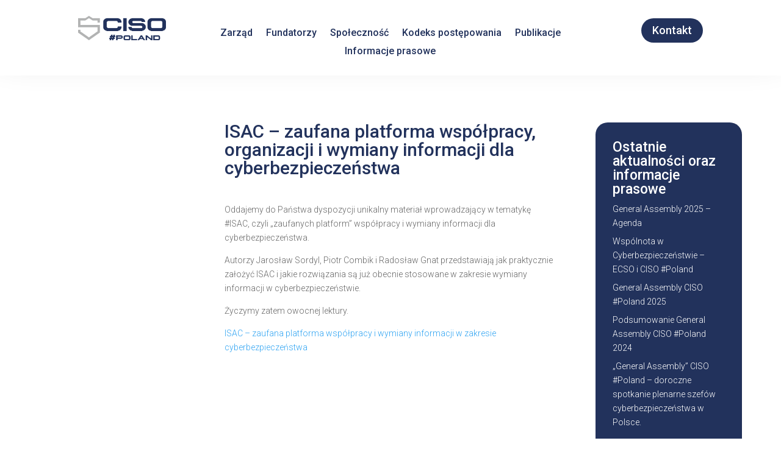

--- FILE ---
content_type: text/css
request_url: https://cisopoland.org/wp-content/et-cache/279/et-core-unified-tb-13-tb-185-tb-89-deferred-279.min.css?ver=1764957105
body_size: 626
content:
div.et_pb_section.et_pb_section_0_tb_footer{background-blend-mode:multiply;background-image:url(https://cisopoland.org/wp-content/uploads/2023/04/bg.jpg),linear-gradient(163deg,#22325c 0%,rgba(34,50,92,0.74) 100%)!important}.et_pb_section_0_tb_footer.et_pb_section{padding-top:0px;padding-right:0px;padding-bottom:32px;padding-left:0px;background-color:inherit!important}.et_pb_row_0_tb_footer{border-bottom-width:1px;border-bottom-color:#001f3f}.et_pb_menu_0_tb_footer.et_pb_menu ul li a{font-family:'Roboto',Helvetica,Arial,Lucida,sans-serif;font-size:18px;color:#FFFFFF!important}.et_pb_menu_0_tb_footer{margin-top:22px!important}.et_pb_menu_0_tb_footer.et_pb_menu .nav li ul{background-color:#ffffff!important;border-color:#22325c}.et_pb_menu_0_tb_footer.et_pb_menu .et_mobile_menu{border-color:#22325c}.et_pb_menu_0_tb_footer.et_pb_menu .et_mobile_menu,.et_pb_menu_0_tb_footer.et_pb_menu .et_mobile_menu ul{background-color:#22325c!important}.et_pb_menu_0_tb_footer.et_pb_menu .et_mobile_menu a{color:#FFFFFF!important}.et_pb_menu_0_tb_footer .et_pb_menu_inner_container>.et_pb_menu__logo-wrap,.et_pb_menu_0_tb_footer .et_pb_menu__logo-slot{width:auto;max-width:100%}.et_pb_menu_0_tb_footer .et_pb_menu_inner_container>.et_pb_menu__logo-wrap .et_pb_menu__logo img,.et_pb_menu_0_tb_footer .et_pb_menu__logo-slot .et_pb_menu__logo-wrap img{height:auto;max-height:none}.et_pb_menu_0_tb_footer .mobile_nav .mobile_menu_bar:before{color:#FFFFFF}.et_pb_menu_0_tb_footer .et_pb_menu__icon.et_pb_menu__search-button,.et_pb_menu_0_tb_footer .et_pb_menu__icon.et_pb_menu__close-search-button,.et_pb_menu_0_tb_footer .et_pb_menu__icon.et_pb_menu__cart-button{color:#7EBEC5}.et_pb_row_1_tb_footer.et_pb_row{padding-top:45px!important;padding-top:45px}.et_pb_image_0_tb_footer{width:58%;text-align:left;margin-left:0}.et_pb_blurb_0_tb_footer.et_pb_blurb .et_pb_module_header,.et_pb_blurb_0_tb_footer.et_pb_blurb .et_pb_module_header a{font-family:'Roboto',Helvetica,Arial,Lucida,sans-serif;font-size:14px;color:#FFFFFF!important}.et_pb_blurb_0_tb_footer.et_pb_blurb{font-family:'Roboto',Helvetica,Arial,Lucida,sans-serif;font-weight:900;font-size:17px;color:#FFFFFF!important}.et_pb_blurb_0_tb_footer .et-pb-icon,.et_pb_blurb_1_tb_footer .et-pb-icon{font-size:25px;color:#969696;font-family:ETmodules!important;font-weight:400!important}.et_pb_blurb_1_tb_footer.et_pb_blurb .et_pb_module_header,.et_pb_blurb_1_tb_footer.et_pb_blurb .et_pb_module_header a,.et_pb_blurb_1_tb_footer.et_pb_blurb{font-family:'Roboto',Helvetica,Arial,Lucida,sans-serif;color:#FFFFFF!important}.et_pb_row_2_tb_footer.et_pb_row{padding-right:90px!important;padding-right:90px}.et_pb_section_1_tb_footer.et_pb_section{padding-top:0px;padding-bottom:0px}.et_pb_text_0_tb_footer.et_pb_text,.et_pb_text_1_tb_footer.et_pb_text{color:#000000!important}.et_pb_text_0_tb_footer,.et_pb_text_1_tb_footer{font-family:'Roboto',Helvetica,Arial,Lucida,sans-serif;font-weight:300}.et_pb_social_media_follow_network_0_tb_footer a.icon{background-color:#007bb6!important}.et_pb_social_media_follow_network_1_tb_footer a.icon{background-color:#000000!important}.et_pb_image_0_tb_footer.et_pb_module{margin-left:auto!important;margin-right:auto!important}@media only screen and (max-width:980px){.et_pb_row_0_tb_footer{border-bottom-width:1px;border-bottom-color:#001f3f}.et_pb_image_0_tb_footer .et_pb_image_wrap img{width:auto}}@media only screen and (max-width:767px){.et_pb_row_0_tb_footer{border-bottom-width:1px;border-bottom-color:#001f3f}.et_pb_image_0_tb_footer .et_pb_image_wrap img{width:auto}}